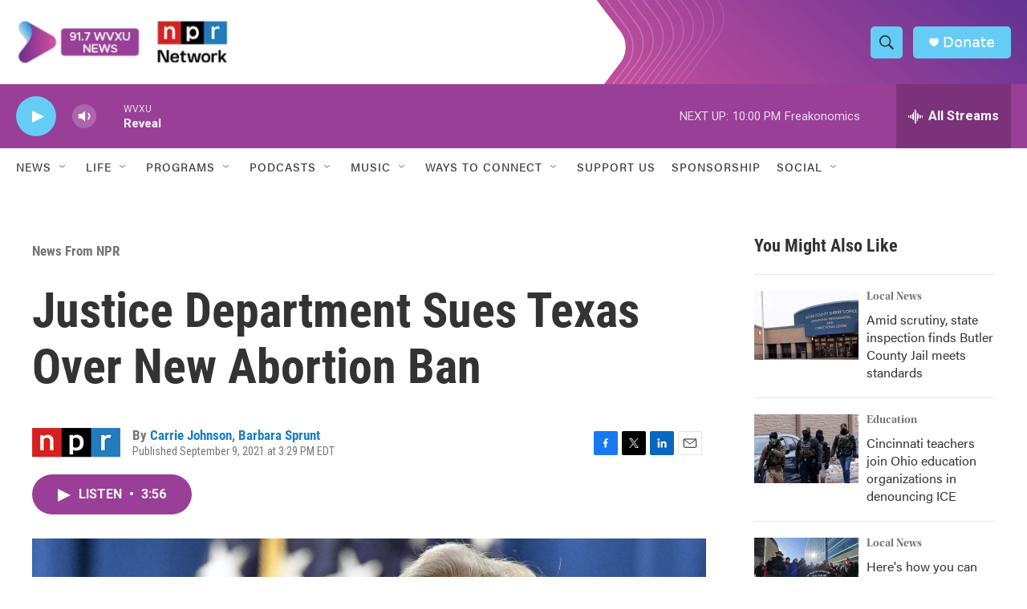

--- FILE ---
content_type: text/html; charset=utf-8
request_url: https://www.google.com/recaptcha/api2/aframe
body_size: 118
content:
<!DOCTYPE HTML><html><head><meta http-equiv="content-type" content="text/html; charset=UTF-8"></head><body><script nonce="aDX1xnQvoxSJZ832-rqUOA">/** Anti-fraud and anti-abuse applications only. See google.com/recaptcha */ try{var clients={'sodar':'https://pagead2.googlesyndication.com/pagead/sodar?'};window.addEventListener("message",function(a){try{if(a.source===window.parent){var b=JSON.parse(a.data);var c=clients[b['id']];if(c){var d=document.createElement('img');d.src=c+b['params']+'&rc='+(localStorage.getItem("rc::a")?sessionStorage.getItem("rc::b"):"");window.document.body.appendChild(d);sessionStorage.setItem("rc::e",parseInt(sessionStorage.getItem("rc::e")||0)+1);localStorage.setItem("rc::h",'1768790262827');}}}catch(b){}});window.parent.postMessage("_grecaptcha_ready", "*");}catch(b){}</script></body></html>